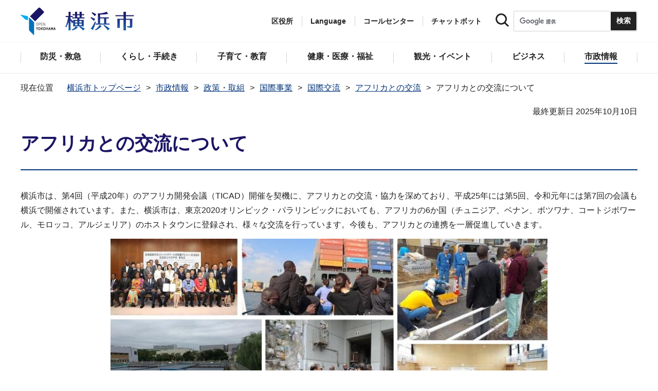

--- FILE ---
content_type: text/html
request_url: https://www.city.yokohama.lg.jp/city-info/seisaku/kokusai/kokusai/Africa/20201117africatop.html
body_size: 9539
content:
<!DOCTYPE HTML>
<html lang="ja" prefix="og: http://ogp.me/ns# article: http://ogp.me/ns/article#">
<head>
<meta charset="UTF-8">
<meta name="Author" content="City of Yokohama">
<meta http-equiv="X-UA-Compatible" content="IE=edge">
<meta name="viewport" content="width=device-width, maximum-scale=3.0">
<meta name="format-detection" content="telephone=no">
<meta property="og:title" content="アフリカとの交流について">
<meta property="og:type" content="article">
<meta property="og:url" content="https://www.city.yokohama.lg.jp/city-info/seisaku/kokusai/kokusai/Africa/20201117africatop.html">
<meta property="og:image" content="https://www.city.yokohama.lg.jp/images/ogp-logo.png">
<meta property="og:description" content="">


<!-- Google Tag Manager -->
<script>
// <![CDATA[
(function(w,d,s,l,i){w[l]=w[l]||[];w[l].push({'gtm.start':new Date().getTime(),event:'gtm.js'});var f=d.getElementsByTagName(s)[0],j=d.createElement(s),dl=l!='dataLayer'?'&l='+l:'';j.async=true;j.src='https://www.googletagmanager.com/gtm.js?id='+i+dl;f.parentNode.insertBefore(j,f);})(window,document,'script','dataLayer','GTM-P2ZNX6L');
// ]]>
</script>
<!-- End Google Tag Manager -->
<link rel="shortcut icon" href="/favicon.ico">
<link rel="apple-touch-icon" href="/images/apple-touch-icon.png">

<title>アフリカとの交流について　横浜市</title>
<link href="/css/style.tableconverter.css" rel="stylesheet" media="all">
<link href="/css/style.wysiwyg.css" rel="stylesheet" media="all">
<link href="/css/default.css" rel="stylesheet" media="all">
<link href="/css/layout.css" rel="stylesheet" media="all">
<link href="/css/free_style_edit.css" rel="stylesheet" media="all">
<link href="/css/smartphone.css" rel="stylesheet" type="text/css" class="mc_css">
<link href="/css/free_style_edit_sp.css" rel="stylesheet" type="text/css" class="mc_css">
<link href="/css/2024print.css" rel="stylesheet" media="print">
<script src="/js/jquery.js"></script>
<script src="/js/setting.js"></script>
<script src="https://tsutaeru.cloud/assets/snippet/js/tsutaeru_mo.js"></script>
<script src="/js/ejtoolbar.js"></script>




</head>
<body id="base" class="no_javascript">
<!-- Google Tag Manager (noscript) -->
<noscript><iframe src="https://www.googletagmanager.com/ns.html?id=GTM-P2ZNX6L" height="0" width="0" style="display:none;visibility:hidden" title="tagmanager"></iframe></noscript>
<!-- End Google Tag Manager (noscript) -->


<div class="format_free" id="body-class">
<script src="/js/init.js"></script>
<div id="tmp_wrapper">
<noscript>
<p>このサイトではJavaScriptを使用したコンテンツ・機能を提供しています。JavaScriptを有効にするとご利用いただけます。</p>
</noscript>
<p><a href="#tmp_honbun" class="skip">本文へスキップします。</a></p>
<div id="tmp_heading_fixed">
<div id="tmp_heading_fixed_inner"><!-- #BeginLibraryItem "/Library/header.lbi" -->
<header id="tmp_wrap_header">
<div class="container">
<div id="tmp_header">
<div id="tmp_hlogo">
<p><a href="/index.html">
<img class="sp-none" src="/images/hlogo.png" width="222" height="54" alt="横浜市">
<img class="pc-none" src="/images/hlogo_sp.png" width="320" height="120" alt="横浜市：トップページ">  
</a></p>
</div>
<div id="tmp_setting">
<ul id="tmp_hnavi">
<li id="tmp_hnavi_ward"><a href="javascript:void(0);">区役所</a></li>
<li id="tmp_hnavi_language"> 
 		  <a href="javascript:void(0);" lang="en">Language</a> 
 		  <div class="wrap_sma_sch" id="tmp_sma_language"> 
 		      <div class="sma_language"> 
 		      <p class="sma_language_ttl">Machine Translation</p> 
 		      <ul class="clts-lang-selecter sma_language_list" data-method="h20"> 
 		        <li><a href="https://en.city.yokohama.lg.jp/" class="cl-norewrite">English</a></li> 
 		        <li><a href="https://cn.city.yokohama.lg.jp/" class="cl-norewrite">中文简体</a></li> 
 		        <li><a href="https://ko.city.yokohama.lg.jp/" class="cl-norewrite">한글</a></li> 
 		        <li><a href="https://tw.city.yokohama.lg.jp/" class="cl-norewrite">中文繁體</a></li> 
 		        <li><a href="https://es.city.yokohama.lg.jp/" class="cl-norewrite">Espanol</a></li> 
 		        <li><a href="https://pt.city.yokohama.lg.jp/" class="cl-norewrite">Portugues</a></li> 
 		        <li><a href="https://th.city.yokohama.lg.jp/" class="cl-norewrite">ภาษาไทย</a></li> 
 		        <li><a href="https://vi.city.yokohama.lg.jp/" class="cl-norewrite">Tiếngviệt</a></li>
		        <li><a href="https://ne.city.yokohama.lg.jp/" class="cl-norewrite">नेपाली</a></li> 
		        <li><a href="#" class="toggle-link" data-mode="off">やさしい日本語</a></li>
 		    </ul> 
 		      <p class="sma_language_ttl">MulitilingualPage（がいこくごのページ）</p> 
 		      <ul class="sma_language_list"> 
 		          <li><a href="/lang/">Top Page</a></li> 
 		      </ul> 
 		      <p class="close_btn"><a href="javascript:void(0);"><span>閉じる</span></a></p> 
 		      </div> 
 		  </div> 
 		</li>
<li><a href="/callcenter/call.html">コールセンター</a></li>
<li><a href="https://www.shisei-cc.city.yokohama.lg.jp/chat" target="_blank">チャットボット</a></li>
</ul>
<div class="sma_search">
<div class="sma_search_ttl">
<p>キーワードで探す</p>
</div>
<div class="sma_search_cnt">
<form action="/aboutweb/search/search.html" id="tmp_gsearch_form" name="tmp_gsearch_form">
<div class="site_sch_box">
<p class="site_sch_ttl"><label for="tmp_query"><img src="/images/search_icon_sp.png" width="50" height="50" alt="サイト内検索"></label>
</p>
<p class="sch_box"><input id="tmp_query" name="q" size="31" type="text"></p>
<p class="sch_btn"><input id="tmp_func_sch_btn" name="sa" type="submit" value="検索" title="サイト内検索を実行"></p>
<p id="tmp_func_sch_hidden">
<input name="cx" type="hidden" value="017251950101454243133:iearvzsq_l8">
<input name="ie" type="hidden" value="UTF-8">
<input name="cof" type="hidden" value="FORID:9">
</p>
</div>
</form>
</div>
</div>
</div>
<ul id="tmp_hnavi_s">
<li id="tmp_hnavi_lmenu"><a href="javascript:void(0);"><span>区役所</span></a></li>
<li id="tmp_hnavi_mmenu"><a href="javascript:void(0);"><span>検索</span></a></li>
<li id="tmp_hnavi_rmenu"><a href="javascript:void(0);"><span>メニュー</span></a></li>
</ul>
</div>
</div>
</header>
<!-- #EndLibraryItem --><!-- #BeginLibraryItem "/Library/sma_menu.lbi" --><div id="tmp_sma_menu">
<div class="wrap_sma_sch" id="tmp_sma_lmenu">
<div class="sma_ward">
<p class="sma_ward_ttl">区役所のページ</p>
<ul class="sma_ward_list">
<li><a href="/aoba/index.html">青葉区</a></li>
<li><a href="/asahi/index.html">旭区</a></li>
<li><a href="/izumi/index.html">泉区</a></li>
<li><a href="/isogo/index.html">磯子区</a></li>
<li><a href="/kanagawa/index.html">神奈川区</a></li>
<li><a href="/kanazawa/index.html">金沢区</a></li>
<li><a href="/konan/index.html">港南区</a></li>
<li><a href="/kohoku/index.html">港北区</a></li>
<li><a href="/sakae/index.html">栄区</a></li>
<li><a href="/seya/index.html">瀬谷区</a></li>
<li><a href="/tsuzuki/index.html">都筑区</a></li>
<li><a href="/tsurumi/index.html">鶴見区</a></li>
<li><a href="/totsuka/index.html">戸塚区</a></li>
<li><a href="/naka/index.html">中区</a></li>
<li><a href="/nishi/index.html">西区</a></li>
<li><a href="/hodogaya/index.html">保土ケ谷区</a></li>
<li><a href="/midori/index.html">緑区</a></li>
<li><a href="/minami/index.html">南区</a></li>
</ul>
<p class="close_btn"><a href="javascript:void(0);"><span>閉じる</span></a></p>
</div>
</div>
<div class="wrap_sma_sch" id="tmp_sma_mmenu">
<div class="sma_snavi" id="tmp_sma_snavi_used">
<div class="sma_snavi_ttl">
<p class="snavi_ttl"><a href="/riyou/index.html">よく利用される情報から探す</a></p>
</div>
</div>

<div id="tmp_sma_snavi">
<div class="sma_snavi" id="tmp_sma_snavi_life">
<div class="sma_snavi_ttl">
<p class="snavi_ttl">ライフシーンから探す</p>
<a href="javascript:void(0);" class="snavi_switch" aria-controls="tmp_snavi_cnt"><span class="visually_hidden">ライフシーンから探すのメニューを開く</span></a>
</div>
<div class="sma_snavi_cnt" id="tmp_snavi_cnt">
<ul class="search_used_list">
<li><a href="/kurashi/front/kekkon-rikon.html">
<p class="img"><img src="/images/sma_life_icon1.png" width="110" height="110" alt=""></p>
<p class="text">結婚・離婚</p>
</a></li>
<li><a href="/kurashi/front/ninshin-shussan.html">
<p class="img"><img src="/images/sma_life_icon2.png" width="110" height="110" alt=""></p>
<p class="text">妊娠・出産</p>
</a></li>
<li><a href="/kurashi/front/nyuen-nyugaku.html">
<p class="img"><img src="/images/sma_life_icon3.png" width="110" height="110" alt=""></p>
<p class="text">入園・入学</p>
</a></li>
<li><a href="/kurashi/front/shigoto.html">
<p class="img"><img src="/images/sma_life_icon4.png" width="110" height="110" alt=""></p>
<p class="text">しごと</p>
</a></li>
<li><a href="/kurashi/front/hikkoshi-sumai.html">
<p class="img"><img src="/images/sma_life_icon5.png" width="110" height="110" alt=""></p>
<p class="text">引越し・住まい</p>
</a></li>
<li><a href="/kurashi/front/gohukou.html">
<p class="img"><img src="/images/sma_life_icon6.png" width="110" height="110" alt=""></p>
<p class="text">ご不幸</p>
</a></li>
<li><a href="/kurashi/front/kourei-kaigo.html">
<p class="img"><img src="/images/sma_life_icon7.png" width="110" height="110" alt=""></p>
<p class="text">高齢・介護</p>
</a></li>
<li><a href="/kurashi/front/shogai.html">
<p class="img"><img src="/images/sma_life_icon8.png" width="110" height="110" alt=""></p>
<p class="text">障害</p>
</a></li>
</ul>
</div>
</div>
<div class="sma_snavi" id="tmp_sma_snavi_chatbot">
<div class="sma_snavi_ttl">
<p class="snavi_ttl">
<a href="https://www.shisei-cc.city.yokohama.lg.jp/chat" target="_blank">チャットボット</a>
</p>
</div>
</div>
<div class="sma_snavi" id="tmp_sma_snavi_faq">
<div class="sma_snavi_ttl">
<p class="snavi_ttl"><a href="/faq/index.html">よくある質問</a></p>
</div>
</div>
</div>

<p class="close_btn"><a href="javascript:void(0);"><span>閉じる</span></a></p>
</div>
<div class="wrap_sma_sch" id="tmp_sma_rmenu">
<div id="tmp_sma_gnavi">
<p id="tmp_sma_gnavi_ttl">メニュー</p>
<div id="tmp_sma_gnavi_cnt">

<div class="sma_gnavi">
<div class="sma_gnavi_ttl">
<p class="gnavi_ttl">防災・救急</p>
<a href="javascript:void(0);" class="gnavi_switch" aria-controls="tmp_gnavi_cnt1"><span class="visually_hidden">防災・救急のメニューを開く</span></a>
</div>
<div class="sma_gnavi_cnt" id="tmp_gnavi_cnt1">
<ul>
<li><a href="/bousai-kyukyu-bohan/index.html">防災・救急トップ</a></li>

<li><a href="/bousai-kyukyu-bohan/bousai-saigai/index.html">防災・災害</a></li>

<li><a href="/bousai-kyukyu-bohan/shobo/index.html">消防</a></li>

<li><a href="/bousai-kyukyu-bohan/kyukyu/index.html">救急</a></li>

<li><a href="/bousai-kyukyu-bohan/bohan/index.html">防犯</a></li>

</ul>
</div>
</div>


<div class="sma_gnavi">
<div class="sma_gnavi_ttl">
<p class="gnavi_ttl">くらし・手続き</p>
<a href="javascript:void(0);" class="gnavi_switch" aria-controls="tmp_gnavi_cnt2"><span class="visually_hidden">くらし・手続きのメニューを開く</span></a>
</div>
<div class="sma_gnavi_cnt" id="tmp_gnavi_cnt2">
<ul>
<li><a href="/kurashi/index.html">くらし・手続きトップ</a></li>

<li><a href="/kurashi/sumai-kurashi/index.html">住まい・暮らし</a></li>

<li><a href="/kurashi/koseki-zei-hoken/index.html">戸籍・税・保険</a></li>

<li><a href="/kurashi/kyodo-manabi/index.html">市民協働・学び</a></li>

<li><a href="/kurashi/machizukuri-kankyo/index.html">まちづくり・環境</a></li>

</ul>
</div>
</div>


<div class="sma_gnavi">
<div class="sma_gnavi_ttl">
<p class="gnavi_ttl">子育て・教育</p>
<a href="javascript:void(0);" class="gnavi_switch" aria-controls="tmp_gnavi_cnt3"><span class="visually_hidden">子育て・教育のメニューを開く</span></a>
</div>
<div class="sma_gnavi_cnt" id="tmp_gnavi_cnt3">
<ul>
<li><a href="/kosodate-kyoiku/index.html">子育て・教育トップ</a></li>

<li><a href="/kosodate-kyoiku/oyakokenko/index.html">親子の健康・福祉</a></li>

<li><a href="/kosodate-kyoiku/kosodateshien/index.html">子育て支援・相談</a></li>

<li><a href="/kosodate-kyoiku/hoiku-yoji/index.html">保育・幼児教育</a></li>

<li><a href="/kosodate-kyoiku/hokago/index.html">放課後児童育成</a></li>

<li><a href="/kosodate-kyoiku/kyoiku/index.html">学校・教育</a></li>

<li><a href="/kosodate-kyoiku/ikusei/index.html">青少年育成</a></li>

<li><a href="/kosodate-kyoiku/ibasyo/index.html">地域の子どもの居場所</a></li>

<li><a href="/kosodate-kyoiku/yogo/index.html">社会的養護</a></li>

<li><a href="/kosodate-kyoiku/kosodate-sogo/index.html">子育て総合ポータル</a></li>

</ul>
</div>
</div>


<div class="sma_gnavi">
<div class="sma_gnavi_ttl">
<p class="gnavi_ttl">健康・医療・福祉</p>
<a href="javascript:void(0);" class="gnavi_switch" aria-controls="tmp_gnavi_cnt4"><span class="visually_hidden">健康・医療・福祉のメニューを開く</span></a>
</div>
<div class="sma_gnavi_cnt" id="tmp_gnavi_cnt4">
<ul>
<li><a href="/kenko-iryo-fukushi/index.html">健康・医療・福祉トップ</a></li>

<li><a href="/kenko-iryo-fukushi/kenko-iryo/index.html">健康・医療</a></li>

<li><a href="/kenko-iryo-fukushi/fukushi-kaigo/index.html">福祉・介護</a></li>

</ul>
</div>
</div>


<div class="sma_gnavi">
<div class="sma_gnavi_ttl">
<p class="gnavi_ttl">観光・イベント</p>
<a href="javascript:void(0);" class="gnavi_switch" aria-controls="tmp_gnavi_cnt5"><span class="visually_hidden">観光・イベントのメニューを開く</span></a>
</div>
<div class="sma_gnavi_cnt" id="tmp_gnavi_cnt5">
<ul>
<li><a href="/kanko-bunka/index.html">観光・イベントトップ</a></li>

<li><a href="/kanko-bunka/minato/index.html">横浜の港</a></li>

<li><a href="/kanko-bunka/kanko-event/index.html">観光・イベント</a></li>

<li><a href="/kanko-bunka/bunka/index.html">文化・芸術</a></li>

<li><a href="/kanko-bunka/sports/index.html">スポーツ</a></li>

<li><a href="/kanko-bunka/miryoku/index.html">横浜の魅力発信</a></li>

</ul>
</div>
</div>


<div class="sma_gnavi">
<div class="sma_gnavi_ttl">
<p class="gnavi_ttl">ビジネス</p>
<a href="javascript:void(0);" class="gnavi_switch" aria-controls="tmp_gnavi_cnt6"><span class="visually_hidden">ビジネスのメニューを開く</span></a>
</div>
<div class="sma_gnavi_cnt" id="tmp_gnavi_cnt6">
<ul>
<li><a href="/business/index.html">ビジネストップ</a></li>

<li><a href="/business/nyusatsu/index.html">入札・契約</a></li>

<li><a href="/business/kigyoshien/index.html">中小企業支援</a></li>

<li><a href="/business/keizai/index.html">経済・産業振興</a></li>

<li><a href="/business/koyo-syugyo/index.html">雇用・就業促進</a></li>

<li><a href="/business/kyoso/index.html">共創の取組</a></li>

<li><a href="/business/kokusaikoryu/index.html">国際交流・協力</a></li>

<li><a href="/business/bunyabetsu/index.html">分野別メニュー</a></li>

</ul>
</div>
</div>


<div class="sma_gnavi">
<div class="sma_gnavi_ttl">
<p class="gnavi_ttl">市政情報</p>
<a href="javascript:void(0);" class="gnavi_switch" aria-controls="tmp_gnavi_cnt7"><span class="visually_hidden">市政情報のメニューを開く</span></a>
</div>
<div class="sma_gnavi_cnt" id="tmp_gnavi_cnt7">
<ul>
<li><a href="/city-info/index.html">市政情報トップ</a></li>

<li><a href="/city-info/yokohamashi/index.html">横浜市について</a></li>

<li><a href="/city-info/seisaku/index.html">政策・取組</a></li>

<li><a href="/city-info/gyosei-kansa/index.html">行政運営・監査</a></li>

<li><a href="/city-info/saiyo-jinji/index.html">職員採用・人事</a></li>

<li><a href="/city-info/zaisei/index.html">財政・会計</a></li>

<li><a href="/city-info/koho-kocho/index.html">広報・広聴・報道</a></li>

<li><a href="/city-info/senkyo/index.html">選挙</a></li>

</ul>
</div>
</div>

</div>
</div>
<div id="tmp_sma_language_sp">
 		  <div class="sma_gnavi">
 		  <div class="sma_gnavi_ttl">
 		  <p class="gnavi_ttl">Language</p>
 		  <a href="javascript:void(0);" class="gnavi_switch" aria-controls="tmp_gnavi_cnt8"><span class="visually_hidden">Languageのメニューを開く</span></a>
 		  </div>
 		  <div class="sma_gnavi_cnt" id="tmp_gnavi_cnt8">
 		  <ul class="clts-lang-selecter" data-method="h20">
 		      <li>Machine Translation</li>
 		      <li><a href="https://en.city.yokohama.lg.jp/" class="cl-norewrite">English</a></li>
 		      <li><a href="https://cn.city.yokohama.lg.jp/" class="cl-norewrite">中文简体</a></li>
 		      <li><a href="https://ko.city.yokohama.lg.jp/" class="cl-norewrite">한글</a></li>
 		      <li><a href="https://tw.city.yokohama.lg.jp/" class="cl-norewrite">中文繁體</a></li>
 		      <li><a href="https://es.city.yokohama.lg.jp/" class="cl-norewrite">Espanol</a></li>
 		      <li><a href="https://pt.city.yokohama.lg.jp/" class="cl-norewrite">Portugues</a></li>
 		      <li><a href="https://th.city.yokohama.lg.jp/" class="cl-norewrite">ภาษาไทย</a></li>
 		      <li><a href="https://vi.city.yokohama.lg.jp/" class="cl-norewrite">Tiếngviệt</a></li>
		      <li><a href="https://ne.city.yokohama.lg.jp/" class="cl-norewrite">नेपाली</a></li>
		      <li><a href="#" class="toggle-link" data-mode="off">やさしい日本語</a></li>
 		    </ul>
 		  <ul>
 		      <li>MulitilingualPage</li>
 		      <li><a href="/lang/">Top Page</a></li>
 		  </ul>
 		  </div>
 		  </div>
 		</div>
<div id="tmp_sma_hnavi">
<ul>
<li><a href="/mayor/index.html">市長の部屋</a></li>
<li><a href="/shikai/index.html">横浜市会</a></li>
<li><a href="/callcenter/call.html">コールセンター</a></li>
</ul>
</div>
<p class="close_btn"><a href="javascript:void(0);"><span>閉じる</span></a></p>
</div>
</div><!-- #EndLibraryItem --></div>
</div>
<!-- ****** kinkyu ****** -->
<script src="/js/saigai.js"></script>
<!-- ****** kinkyu ****** -->
<nav class="gnavi">
<div class="container">
<ul>
<li class="glist1"><a href="/bousai-kyukyu-bohan/index.html"><span>防災・救急</span></a></li>
<li class="glist2"><a href="/kurashi/index.html"><span>くらし・手続き</span></a></li>
<li class="glist3"><a href="/kosodate-kyoiku/index.html"><span>子育て・教育</span></a></li>
<li class="glist4"><a href="/kenko-iryo-fukushi/index.html"><span>健康・医療・福祉</span></a></li>
<li class="glist5"><a href="/kanko-bunka/index.html"><span>観光・イベント</span></a></li>
<li class="glist6"><a href="/business/index.html"><span>ビジネス</span></a></li>
<li class="glist7"><a href="/city-info/index.html"><span>市政情報</span></a></li>
</ul>
</div>
</nav>
<main class="column_cnt" id="tmp_wrap_main">
<div class="container">
<div id="tmp_pankuzu">
<div class="inner">
<ol>
<li><a href="/index.html">横浜市トップページ</a></li>
<li><a href="../../../../index.html">市政情報</a></li>
<li><a href="../../../index.html">政策・取組</a></li>
<li><a href="../../index.html">国際事業</a></li>
<li><a href="../index.html">国際交流</a></li>
<li><a href="./index.html">アフリカとの交流</a></li>
<li class="pk-thispage">アフリカとの交流について</li>

</ol>
</div>
</div>
<div id="tmp_main">
<p id="tmp_honbun" class="skip">ここから本文です。</p>
<div id="tmp_contents">



<div class="title-line">

<div class="main-title"><h1>アフリカとの交流について</h1>

</div>


<div id="tmp_wrap_update"><p id="tmp_update">最終更新日 2025年10月10日</p>
<button id="btn-print" class="btn btn-print" type="button"><img src="/images/shared-icon-printer2.png" alt="">印刷する</button>
</div>


</div>




<div class="html5_section">
<div class="detail bg-grd-body">
<div class="contents-area">




<div class="wysiwyg_wp"><p>横浜市は、第4回（平成20年）のアフリカ開発会議（TICAD）開催を契機に、アフリカとの交流・協力を深めており、平成25年には第5回、令和元年には第7回の会議も横浜で開催されています。また、横浜市は、東京2020オリンピック・パラリンピックにおいても、アフリカの6か国（チュニジア、ベナン、ボツワナ、コートジボワール、モロッコ、アルジェリア）のホストタウンに登録され、様々な交流を行っています。今後も、アフリカとの連携を一層促進していきます。</p><p class="img-center"><img alt="2018年度アフリカとの交流" src="20201117africatop.images/0036_20190116.jpg" height="377" width="850" /></p> <br></div>
<div class="h2bg"><div><h2><span>イベント情報</span></h2></div></div>
<div class="wysiwyg_wp"><p>決まり次第、掲載します。</p></div>
<div class="h2bg"><div><h2><span>アフリカに関する取組</span></h2></div></div>
<div class="wysiwyg_wp"><p>横浜では、これまで様々なアフリカに関する取組を行っています。</p></div>
<div class="h3bg"><div><h3><span>国際協力</span></h3></div></div>
<div class="wysiwyg_wp"><ul><li><a href="/kurashi/sumai-kurashi/suido-gesui/suido/torikumi/koken/africa.html" class="innerLink">水道局によるアフリカ地域への協力事業</a>（水道局ウェブサイト）</li><li><a href="/kurashi/sumai-kurashi/gomi-recycle/kanren/kokusai-accp.html" class="innerLink">アフリカのきれいな街プラットフォーム（ACCP）（資源循環局ウェブサイト）</a><br>（資源循環局ウェブサイト）</li><li><a href="/city-info/seisaku/kokusai/kokusai/Africa/20160212133918.html" class="innerLink">女性活躍推進：日アフリカ・ビジネスウーマン交流プログラム</a></li><li><a href="https://www.hama-midorinokyokai.or.jp/hama-zoo/uganda.php" class="externalLink">ウガンダ野生生物保全事業（外部サイト）</a>（環境創造局・（公財）横浜市緑の協会ウェブサイト）</li></ul></div>
<div class="h3bg"><div><h3><span>国際交流</span></h3></div></div>
<div class="wysiwyg_wp"><ul><li><a href="/city-info/seisaku/kokusai/kokusai/Africa/abidjantoppage.html" class="innerLink">共同声明都市アビジャン自治区（コートジボワール共和国）との交流</a></li><li><a href="/city-info/seisaku/kokusai/kokusai/Africa/20160212141420.html" class="innerLink">共同声明都市コトヌー市（ベナン共和国）との交流</a></li><li><a href="/tsuzuki/kurashi/kyodo_manabi/manabi/kokusai/botswana.html" class="innerLink">都筑区とボツワナ共和国との交流</a>（都筑区ウェブサイト）</li><li><a href="/city-info/seisaku/kokusai/kokusai/Africa/osoc.html" class="innerLink">アフリカとの一校一国</a></li><li><a href="/city-info/seisaku/kokusai/kokusai/Africa/Africa_kouryuu.html" class="innerLink">市内小中学校とアフリカとの交流</a></li></ul></div>
<div class="h2bg"><div><h2><span>アフリカ開発会議</span></h2></div></div>
<div class="wysiwyg_wp"><p>アフリカ開発会議（TICAD）は、日本政府が主導し、国連、世界銀行、国連開発計画（UNDP）、及びアフリカ連合委員会（AUC）と共同で開催するアフリカの開発をテーマとする国際会議です。2008年の第4回、2013年の第5回に続いて、第7回会議が2019年8月28日～30日に横浜で開催されました。<br>横浜市では、アフリカ開発会議を契機に様々な取組を行っています。<br><a href="/city-info/seisaku/kokusai/kokusai/Africa/ticad7.html" class="innerLink">第７回アフリカ開発会議</a></p></div>





</div><!-- contents-area -->
</div><!-- detail bg-grd-body -->
</div><!-- html5_section -->




<div id="tmp_inquiry">
<div id="tmp_inquiry_ttl">
<h2>このページへのお問合せ</h2>
</div>
<div class="tmp_inquiry_cnt">

<p class="shortName_text">国際局グローバルネットワーク推進部グローバルネットワーク推進課</p>
<div class="phone_number">
<p class="sp-none telephone">電話：045-671-2078</p>
<p class="pc-none telephone">電話：<span class="tel_link">045-671-2078</span></p>
<p class="fax">ファクス：045-664-7145</p>
</div>
<p class="mail-address">メールアドレス：<a href="mailto:ki-global@city.yokohama.lg.jp">ki-global@city.yokohama.lg.jp</a></p>
</div>


</div>




</div><!-- /#tmp_contents -->

<div id="tmp_section_related">
<div id="tmp_section_related_ttl">
<h2><span class="related_ttl">関連ページ一覧</span><a href="javascript:void(0);" class="related_switch" aria-controls="tmp_section_related_cnt"><span class="visually_hidden">関連ページ一覧のメニューを開く</span></a></h2>
</div>
<div id="tmp_section_related_cnt" class="related_cnt">
<ul>
<li><a href="/city-info/seisaku/kokusai/kokusai/Africa/TICAD9kaisaikyougi.html">第９回アフリカ開発会議横浜開催推進協議会</a></li>

<li><a href="/city-info/seisaku/kokusai/kokusai/Africa/TICAD9kaisai.html">第９回アフリカ開発会議の開催について (Information about TICAD9)</a></li>

<li><a href="/city-info/seisaku/kokusai/kokusai/Africa/ticad9yokohama.html">第９回アフリカ開発会議（TICAD９）の誘致</a></li>

<li><a href="/city-info/seisaku/kokusai/kokusai/Africa/Africa_kouryuu.html">市内小中学校とアフリカとの交流</a></li>

<li><span class="now">アフリカとの交流について</span></li>

<li><a href="/city-info/seisaku/kokusai/kokusai/Africa/ticad7.html">第７回アフリカ開発会議（TICAD 7 ・令和元年）</a></li>

<li><a href="/city-info/seisaku/kokusai/kokusai/Africa/20190422africamovie.html">JICAと横浜市によるアフリカへの国際協力紹介動画を公開！</a></li>

<li><a href="/city-info/seisaku/kokusai/kokusai/Africa/osoc.html">アフリカとの一校一国</a></li>

<li><a href="/city-info/seisaku/kokusai/kokusai/Africa/abidjantoppage.html">共同声明都市アビジャン自治区（コートジボワール共和国）との交流</a></li>

<li><a href="/city-info/seisaku/kokusai/kokusai/Africa/20160212141420.html">共同声明都市コトヌー市（ベナン共和国）との交流</a></li>

<li><a href="/city-info/seisaku/kokusai/kokusai/Africa/20160212133918.html">アフリカにおける女性のビジネス・起業の推進</a></li>

<li><a href="/city-info/seisaku/kokusai/kokusai/Africa/2024/index.html">2024年度</a></li>

<li><a href="/city-info/seisaku/kokusai/kokusai/Africa/2023/index.html">2023年度</a></li>

<li><a href="/city-info/seisaku/kokusai/kokusai/Africa/2022/index.html">2022年度</a></li>

<li><a href="/city-info/seisaku/kokusai/kokusai/Africa/2021/index.html">2021年度</a></li>

<li><a href="/city-info/seisaku/kokusai/kokusai/Africa/2020/index.html">2020年度</a></li>

<li><a href="/city-info/seisaku/kokusai/kokusai/Africa/2019/index.html">2019年度</a></li>
</ul>
</div>
</div>

<div class="wrap_pageid">
<p class="prev"><a href="javascript:void(0);" onclick="history.back(); return false;">前のページに戻る</a></p>
<p class="pageid">ページID：296-711-195</p>
</div>
</div><!-- /#tmp_main -->
</div><!-- /.container -->

</main><!-- /#tmp_wrap_main -->
<div class="pnavi">
<p><a href="#tmp_header">ページトップへ</a></p>
</div><!-- #BeginLibraryItem "/Library/footer.lbi" -->
<div id="tmp_wrap_mega_fnavi">
<div class="container">
<div id="tmp_mega_fnavi">
<div class="mega_fnavi" id="tmp_mega_fnavi_menu">
<div class="mega_fnavi_ttl">
<p>メニュー</p>
</div>
<div class="mega_fnavi_cnt">



<div class="m_fnavi">
<div class="m_fnavi_ttl">
<p class="fnavi_ttl"><a href="/bousai-kyukyu-bohan/index.html">防災・救急</a></p>
<a href="javascript:void(0);" class="fnavi_switch" aria-controls="tmp_fnavi_cnt1"><span class="visually_hidden">防災・救急のメニューを開く</span></a>
</div>
<div class="m_fnavi_cnt" id="tmp_fnavi_cnt1">
<ul>
<li class="fnavi_list_top"><a href="/bousai-kyukyu-bohan/index.html">防災・救急トップ</a></li>

<li><a href="/bousai-kyukyu-bohan/bousai-saigai/index.html">防災・災害</a></li>

<li><a href="/bousai-kyukyu-bohan/shobo/index.html">消防</a></li>

<li><a href="/bousai-kyukyu-bohan/kyukyu/index.html">救急</a></li>

<li><a href="/bousai-kyukyu-bohan/bohan/index.html">防犯</a></li>

</ul>
</div>
</div>


<div class="m_fnavi">
<div class="m_fnavi_ttl">
<p class="fnavi_ttl"><a href="/kurashi/index.html">くらし・手続き</a></p>
<a href="javascript:void(0);" class="fnavi_switch" aria-controls="tmp_fnavi_cnt2"><span class="visually_hidden">くらし・手続きのメニューを開く</span></a>
</div>
<div class="m_fnavi_cnt" id="tmp_fnavi_cnt2">
<ul>
<li class="fnavi_list_top"><a href="/kurashi/index.html">くらし・手続きトップ</a></li>

<li><a href="/kurashi/sumai-kurashi/index.html">住まい・暮らし</a></li>

<li><a href="/kurashi/koseki-zei-hoken/index.html">戸籍・税・保険</a></li>

<li><a href="/kurashi/kyodo-manabi/index.html">市民協働・学び</a></li>

<li><a href="/kurashi/machizukuri-kankyo/index.html">まちづくり・環境</a></li>

</ul>
</div>
</div>


<div class="m_fnavi">
<div class="m_fnavi_ttl">
<p class="fnavi_ttl"><a href="/kosodate-kyoiku/index.html">子育て・教育</a></p>
<a href="javascript:void(0);" class="fnavi_switch" aria-controls="tmp_fnavi_cnt3"><span class="visually_hidden">子育て・教育のメニューを開く</span></a>
</div>
<div class="m_fnavi_cnt" id="tmp_fnavi_cnt3">
<ul>
<li class="fnavi_list_top"><a href="/kosodate-kyoiku/index.html">子育て・教育トップ</a></li>

<li><a href="/kosodate-kyoiku/oyakokenko/index.html">親子の健康・福祉</a></li>

<li><a href="/kosodate-kyoiku/kosodateshien/index.html">子育て支援・相談</a></li>

<li><a href="/kosodate-kyoiku/hoiku-yoji/index.html">保育・幼児教育</a></li>

<li><a href="/kosodate-kyoiku/hokago/index.html">放課後児童育成</a></li>

<li><a href="/kosodate-kyoiku/kyoiku/index.html">学校・教育</a></li>

<li><a href="/kosodate-kyoiku/ikusei/index.html">青少年育成</a></li>

<li><a href="/kosodate-kyoiku/ibasyo/index.html">地域の子どもの居場所</a></li>

<li><a href="/kosodate-kyoiku/yogo/index.html">社会的養護</a></li>

<li><a href="/kosodate-kyoiku/kosodate-sogo/index.html">子育て総合ポータル</a></li>

</ul>
</div>
</div>


<div class="m_fnavi">
<div class="m_fnavi_ttl">
<p class="fnavi_ttl"><a href="/kenko-iryo-fukushi/index.html">健康・医療・福祉</a></p>
<a href="javascript:void(0);" class="fnavi_switch" aria-controls="tmp_fnavi_cnt4"><span class="visually_hidden">健康・医療・福祉のメニューを開く</span></a>
</div>
<div class="m_fnavi_cnt" id="tmp_fnavi_cnt4">
<ul>
<li class="fnavi_list_top"><a href="/kenko-iryo-fukushi/index.html">健康・医療・福祉トップ</a></li>

<li><a href="/kenko-iryo-fukushi/kenko-iryo/index.html">健康・医療</a></li>

<li><a href="/kenko-iryo-fukushi/fukushi-kaigo/index.html">福祉・介護</a></li>

</ul>
</div>
</div>


<div class="m_fnavi">
<div class="m_fnavi_ttl">
<p class="fnavi_ttl"><a href="/kanko-bunka/index.html">観光・イベント</a></p>
<a href="javascript:void(0);" class="fnavi_switch" aria-controls="tmp_fnavi_cnt5"><span class="visually_hidden">観光・イベントのメニューを開く</span></a>
</div>
<div class="m_fnavi_cnt" id="tmp_fnavi_cnt5">
<ul>
<li class="fnavi_list_top"><a href="/kanko-bunka/index.html">観光・イベントトップ</a></li>

<li><a href="/kanko-bunka/minato/index.html">横浜の港</a></li>

<li><a href="/kanko-bunka/kanko-event/index.html">観光・イベント</a></li>

<li><a href="/kanko-bunka/bunka/index.html">文化・芸術</a></li>

<li><a href="/kanko-bunka/sports/index.html">スポーツ</a></li>

<li><a href="/kanko-bunka/miryoku/index.html">横浜の魅力発信</a></li>

</ul>
</div>
</div>


<div class="m_fnavi">
<div class="m_fnavi_ttl">
<p class="fnavi_ttl"><a href="/business/index.html">ビジネス</a></p>
<a href="javascript:void(0);" class="fnavi_switch" aria-controls="tmp_fnavi_cnt6"><span class="visually_hidden">ビジネスのメニューを開く</span></a>
</div>
<div class="m_fnavi_cnt" id="tmp_fnavi_cnt6">
<ul>
<li class="fnavi_list_top"><a href="/business/index.html">ビジネストップ</a></li>

<li><a href="/business/nyusatsu/index.html">入札・契約</a></li>

<li><a href="/business/kigyoshien/index.html">中小企業支援</a></li>

<li><a href="/business/keizai/index.html">経済・産業振興</a></li>

<li><a href="/business/koyo-syugyo/index.html">雇用・就業促進</a></li>

<li><a href="/business/kyoso/index.html">共創の取組</a></li>

<li><a href="/business/kokusaikoryu/index.html">国際交流・協力</a></li>

<li><a href="/business/bunyabetsu/index.html">分野別メニュー</a></li>

</ul>
</div>
</div>


<div class="m_fnavi">
<div class="m_fnavi_ttl">
<p class="fnavi_ttl"><a href="/city-info/index.html">市政情報</a></p>
<a href="javascript:void(0);" class="fnavi_switch" aria-controls="tmp_fnavi_cnt7"><span class="visually_hidden">市政情報のメニューを開く</span></a>
</div>
<div class="m_fnavi_cnt" id="tmp_fnavi_cnt7">
<ul>
<li class="fnavi_list_top"><a href="/city-info/index.html">市政情報トップ</a></li>

<li><a href="/city-info/yokohamashi/index.html">横浜市について</a></li>

<li><a href="/city-info/seisaku/index.html">政策・取組</a></li>

<li><a href="/city-info/gyosei-kansa/index.html">行政運営・監査</a></li>

<li><a href="/city-info/saiyo-jinji/index.html">職員採用・人事</a></li>

<li><a href="/city-info/zaisei/index.html">財政・会計</a></li>

<li><a href="/city-info/koho-kocho/index.html">広報・広聴・報道</a></li>

<li><a href="/city-info/senkyo/index.html">選挙</a></li>

</ul>
</div>
</div>

</div>
</div>
<div class="mega_fnavi" id="tmp_mega_fnavi_ward">
<div class="mega_fnavi_ttl">
<div class="inner">
<p class="fnavi_ttl">各区役所ページ</p>
<a href="javascript:void(0);" class="fnavi_switch" aria-controls="tmp_fnavi_cnt8"><span class="visually_hidden">各区役所ページのメニューを開く</span></a>
</div>
</div>
<div class="mega_fnavi_cnt" id="tmp_fnavi_cnt8">
<ul>
<li><a href="/aoba/index.html">青葉区</a></li>
<li><a href="/asahi/index.html">旭区</a></li>
<li><a href="/izumi/index.html">泉区</a></li>
<li><a href="/isogo/index.html">磯子区</a></li>
<li><a href="/kanagawa/index.html">神奈川区</a></li>
<li><a href="/kanazawa/index.html">金沢区</a></li>
<li><a href="/konan/index.html">港南区</a></li>
<li><a href="/kohoku/index.html">港北区</a></li>
<li><a href="/sakae/index.html">栄区</a></li>
<li><a href="/seya/index.html">瀬谷区</a></li>
<li><a href="/tsuzuki/index.html">都筑区</a></li>
<li><a href="/tsurumi/index.html">鶴見区</a></li>
<li><a href="/totsuka/index.html">戸塚区</a></li>
<li><a href="/naka/index.html">中区</a></li>
<li><a href="/nishi/index.html">西区</a></li>
<li><a href="/hodogaya/index.html">保土ケ谷区</a></li>
<li><a href="/midori/index.html">緑区</a></li>
<li><a href="/minami/index.html">南区</a></li>
</ul>
</div>
</div>
<div id="tmp_foot_sns">
<ul>
<li><a href="/city-info/koho-kocho/koho/sns/line/line-official.html"><img src="/images/sns_line.png" width="80" height="80" alt="LINE"></a></li>
<li><a href="/aboutweb/sns/tw.html"><img src="/images/sns_twitter.png" width="80" height="80" alt="Twitter"></a></li>
<li><a href="/aboutweb/sns/fb.html"><img src="/images/sns_facebook.png" width="80" height="80" alt="Facebook"></a></li>
<li><a href="/aboutweb/sns/in.html"><img src="/images/sns_instagram.png" width="80" height="80" alt="Instagram"></a></li>
<li><a href="/aboutweb/sns/yt.html"><img src="/images/sns_youtube.png" width="80" height="80" alt="YouTube"></a></li>
<li><a href="/city-info/koho-kocho/koho/sns/other/smartnews.html"><img src="/images/sns_news.png" width="80" height="80" alt="SmartNews"></a></li>
</ul>
</div>
</div>
</div>
</div>
<footer id="tmp_footer">
<div class="container">
<div class="footer_cnt">
<div class="footer_address">
<p class="flogo">横浜市役所</p>
<address>
<span>〒231-0005　<br>横浜市中区本町6丁目50番地の10</span>
<span>法人番号：3000020141003</span>
</address>
<p>開庁時間：月曜日から金曜日の午前8時45分から午後5時15分まで<br>
（祝日・休日・12月29日から1月3日を除く）<br>
※一部の窓口では開庁時間が異なる場合があります</p>
</div>
<div class="wrap_fnavi">
<ul class="fnavi" id="tmp_fnavi_menu1">
<li><a href="/shichosha/iten.html">市役所アクセス・駐車場</a></li>
<li><a href="/city-info/yokohamashi/org/soshiki-gyomu/index.html">組織案内</a></li>
<li><a href="/callcenter/call.html">コールセンター：045-664-2525</a></li>
<li><a href="/faq/index.html">よくある質問</a></li>
<li><a href="/kocho/teian.html">市民からの提案</a></li>
</ul>
<ul class="fnavi" id="tmp_fnavi_menu2">
<li><a href="/lang/index.html" lang="en">Language </a></li>
<li><a href="http://m.city.yokohama.lg.jp/">フィーチャーフォンサイト</a></li>
<li><a href="/sitemap.html">サイトマップ</a></li>
<li><a href="/aboutweb/sitepolicy.html">サイトポリシー</a></li>
<li><a href="/aboutweb/usage/">サイトの使い方</a></li>
</ul>
</div>
</div>
<p class="copyright" lang="en">Copyright &copy; City of Yokohama. All rights reserved.</p>
</div>
</footer><!-- #EndLibraryItem -->
</div><!-- /#tmp_wrapper -->
<script src="/js/splide_min.js"></script>
<script src="/js/2024common.js"></script>
<script src="/js/function.js"></script>
<script src="/js/main.js"></script>
</div><!-- /.format_free type_general -->

<script src="/js/cl_langselecter.js"></script>
</body>
</html>